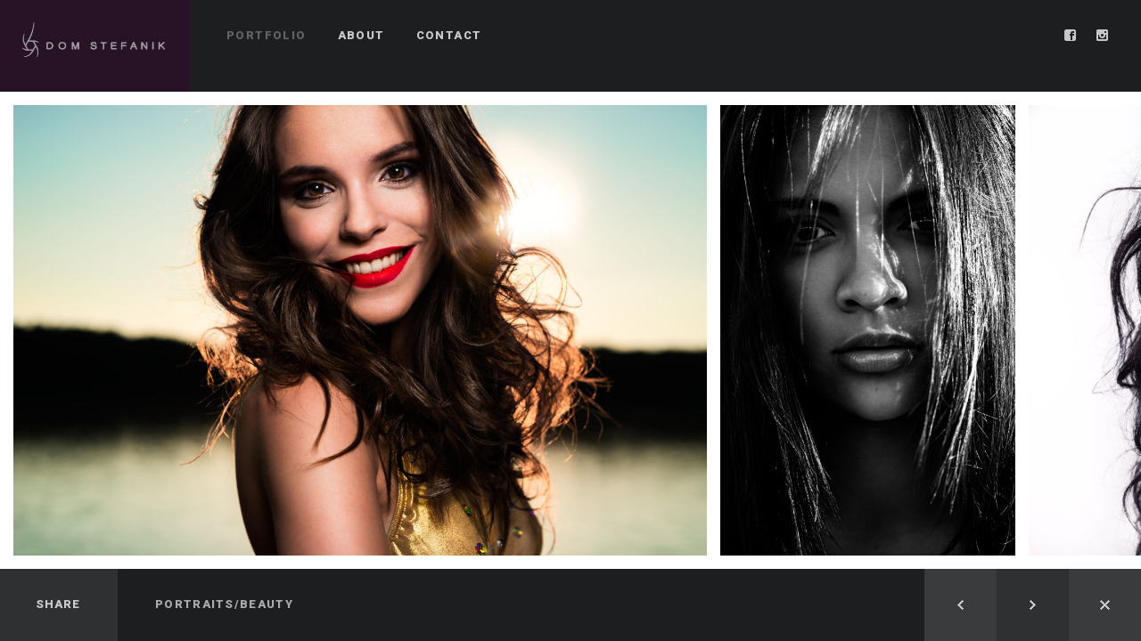

--- FILE ---
content_type: text/html; charset=UTF-8
request_url: http://www.domstefanik.com/portraits-beauty/
body_size: 26186
content:

<!DOCTYPE html>
<html lang="hu-HU" class="fullscreen">
<head>
    <meta http-equiv="Content-Type" content="text/html; charset=UTF-8">
    <meta name="viewport" content="width=device-width, initial-scale=1, maximum-scale=1">    <link rel="shortcut icon" href="http://www.domstefanik.com/wp-content/uploads/2016/05/32-2.png" type="image/x-icon">
    <link rel="apple-touch-icon" href="http://www.domstefanik.com/wp-content/uploads/2016/05/57.png">
    <link rel="apple-touch-icon" sizes="72x72" href="http://www.domstefanik.com/wp-content/uploads/2016/05/72.png">
    <link rel="apple-touch-icon" sizes="114x114" href="http://www.domstefanik.com/wp-content/uploads/2016/05/114.png">
    <title>Dom Stefanik Images &raquo; Portraits/Beauty</title>
    <link rel="pingback" href="http://www.domstefanik.com/xmlrpc.php">
    <script type="text/javascript">
        var gt3_ajaxurl = "http://www.domstefanik.com/wp-admin/admin-ajax.php";
    </script>
    <link rel="alternate" type="application/rss+xml" title="Dom Stefanik Images &raquo; hírcsatorna" href="http://www.domstefanik.com/feed/" />
<link rel="alternate" type="application/rss+xml" title="Dom Stefanik Images &raquo; hozzászólás hírcsatorna" href="http://www.domstefanik.com/comments/feed/" />
		<script type="text/javascript">
			window._wpemojiSettings = {"baseUrl":"https:\/\/s.w.org\/images\/core\/emoji\/72x72\/","ext":".png","source":{"concatemoji":"http:\/\/www.domstefanik.com\/wp-includes\/js\/wp-emoji-release.min.js?ver=6a9dafaf75850b45918ca9913d92de8a"}};
			!function(e,n,t){var a;function i(e){var t=n.createElement("canvas"),a=t.getContext&&t.getContext("2d"),i=String.fromCharCode;return!(!a||!a.fillText)&&(a.textBaseline="top",a.font="600 32px Arial","flag"===e?(a.fillText(i(55356,56806,55356,56826),0,0),3e3<t.toDataURL().length):"diversity"===e?(a.fillText(i(55356,57221),0,0),t=a.getImageData(16,16,1,1).data,a.fillText(i(55356,57221,55356,57343),0,0),(t=a.getImageData(16,16,1,1).data)[0],t[1],t[2],t[3],!0):("simple"===e?a.fillText(i(55357,56835),0,0):a.fillText(i(55356,57135),0,0),0!==a.getImageData(16,16,1,1).data[0]))}function o(e){var t=n.createElement("script");t.src=e,t.type="text/javascript",n.getElementsByTagName("head")[0].appendChild(t)}t.supports={simple:i("simple"),flag:i("flag"),unicode8:i("unicode8"),diversity:i("diversity")},t.DOMReady=!1,t.readyCallback=function(){t.DOMReady=!0},t.supports.simple&&t.supports.flag&&t.supports.unicode8&&t.supports.diversity||(a=function(){t.readyCallback()},n.addEventListener?(n.addEventListener("DOMContentLoaded",a,!1),e.addEventListener("load",a,!1)):(e.attachEvent("onload",a),n.attachEvent("onreadystatechange",function(){"complete"===n.readyState&&t.readyCallback()})),(a=t.source||{}).concatemoji?o(a.concatemoji):a.wpemoji&&a.twemoji&&(o(a.twemoji),o(a.wpemoji)))}(window,document,window._wpemojiSettings);
		</script>
		<style type="text/css">
img.wp-smiley,
img.emoji {
	display: inline !important;
	border: none !important;
	box-shadow: none !important;
	height: 1em !important;
	width: 1em !important;
	margin: 0 .07em !important;
	vertical-align: -0.1em !important;
	background: none !important;
	padding: 0 !important;
}
</style>
<link rel='stylesheet' id='contact-form-7-css'  href='http://www.domstefanik.com/wp-content/plugins/contact-form-7/includes/css/styles.css?ver=4.4.2' type='text/css' media='all' />
<link rel='stylesheet' id='gt3_default_style-css'  href='http://www.domstefanik.com/wp-content/themes/soho/style.css?ver=6a9dafaf75850b45918ca9913d92de8a' type='text/css' media='all' />
<link rel='stylesheet' id='gt3_theme-css'  href='http://www.domstefanik.com/wp-content/themes/soho/css/theme.css?ver=6a9dafaf75850b45918ca9913d92de8a' type='text/css' media='all' />
<link rel='stylesheet' id='gt3_responsive-css'  href='http://www.domstefanik.com/wp-content/themes/soho/css/responsive.css?ver=6a9dafaf75850b45918ca9913d92de8a' type='text/css' media='all' />
<link rel='stylesheet' id='gt3_custom-css'  href='http://www.domstefanik.com/wp-content/uploads/custom.css?ver=6a9dafaf75850b45918ca9913d92de8a' type='text/css' media='all' />
<link rel='stylesheet' id='AllFonts-css'  href='http://fonts.googleapis.com/css?family=Roboto%3A300%2C+400%7CRoboto%3A900%7CRoboto%3A300%2C+900&#038;ver=6a9dafaf75850b45918ca9913d92de8a' type='text/css' media='all' />
<script type='text/javascript' src='http://www.domstefanik.com/wp-includes/js/jquery/jquery.js?ver=1.11.3'></script>
<script type='text/javascript' src='http://www.domstefanik.com/wp-includes/js/jquery/jquery-migrate.min.js?ver=1.2.1'></script>
<script type='text/javascript' src='http://www.domstefanik.com/wp-content/plugins/wp-retina-2x/js/picturefill.min.js?ver=3.0.2'></script>
<link rel='https://api.w.org/' href='http://www.domstefanik.com/wp-json/' />
<link rel="EditURI" type="application/rsd+xml" title="RSD" href="http://www.domstefanik.com/xmlrpc.php?rsd" />
<link rel="wlwmanifest" type="application/wlwmanifest+xml" href="http://www.domstefanik.com/wp-includes/wlwmanifest.xml" /> 

<link rel="canonical" href="http://www.domstefanik.com/portraits-beauty/" />
<link rel='shortlink' href='http://www.domstefanik.com/?p=792' />
<link rel="alternate" type="application/json+oembed" href="http://www.domstefanik.com/wp-json/oembed/1.0/embed?url=http%3A%2F%2Fwww.domstefanik.com%2Fportraits-beauty%2F" />
<link rel="alternate" type="text/xml+oembed" href="http://www.domstefanik.com/wp-json/oembed/1.0/embed?url=http%3A%2F%2Fwww.domstefanik.com%2Fportraits-beauty%2F&#038;format=xml" />
<script type="text/javascript">
(function(url){
	if(/(?:Chrome\/26\.0\.1410\.63 Safari\/537\.31|WordfenceTestMonBot)/.test(navigator.userAgent)){ return; }
	var addEvent = function(evt, handler) {
		if (window.addEventListener) {
			document.addEventListener(evt, handler, false);
		} else if (window.attachEvent) {
			document.attachEvent('on' + evt, handler);
		}
	};
	var removeEvent = function(evt, handler) {
		if (window.removeEventListener) {
			document.removeEventListener(evt, handler, false);
		} else if (window.detachEvent) {
			document.detachEvent('on' + evt, handler);
		}
	};
	var evts = 'contextmenu dblclick drag dragend dragenter dragleave dragover dragstart drop keydown keypress keyup mousedown mousemove mouseout mouseover mouseup mousewheel scroll'.split(' ');
	var logHuman = function() {
		var wfscr = document.createElement('script');
		wfscr.type = 'text/javascript';
		wfscr.async = true;
		wfscr.src = url + '&r=' + Math.random();
		(document.getElementsByTagName('head')[0]||document.getElementsByTagName('body')[0]).appendChild(wfscr);
		for (var i = 0; i < evts.length; i++) {
			removeEvent(evts[i], logHuman);
		}
	};
	for (var i = 0; i < evts.length; i++) {
		addEvent(evts[i], logHuman);
	}
})('//www.domstefanik.com/?wordfence_logHuman=1&hid=B7C4867E1D635962636D30C2114F1121');
</script><script>var soho_var = true;</script></head>

<body class="page page-id-792 page-template page-template-page-gallery-ribbon page-template-page-gallery-ribbon-php page_with_custom_background_image">
	<div class="psevdo_header"></div>    <header class="main_header fixed_header">
        <div class="header_wrapper">
            <a href="http://www.domstefanik.com/" class="logo"><img src="http://www.domstefanik.com/wp-content/uploads/2016/05/main-6.png" alt=""  width="160" height="20" class="logo_def"><img src="http://www.domstefanik.com/wp-content/uploads/2016/05/main-8.png" alt="" width="160" height="20" class="logo_retina"></a>
            <nav>
                <div class="menu-main-page-container"><ul id="menu-main-page" class="menu"><li id="menu-item-789" class="menu-item menu-item-type-post_type menu-item-object-page current-menu-ancestor current-menu-parent current_page_parent current_page_ancestor menu-item-has-children menu-item-789 parent-menu-1"><a href="http://www.domstefanik.com/portfolio/"><span><i  class="menu-item menu-item-type-post_type menu-item-object-page current-menu-ancestor current-menu-parent current_page_parent current_page_ancestor menu-item-has-children menu-item-789 parent-menu-1"></i>Portfolio</span></a>
<ul class="sub-menu">
	<li id="menu-item-804" class="menu-item menu-item-type-post_type menu-item-object-page current-menu-item page_item page-item-792 current_page_item menu-item-804"><a href="http://www.domstefanik.com/portraits-beauty/"><span><i  class="menu-item menu-item-type-post_type menu-item-object-page current-menu-item page_item page-item-792 current_page_item menu-item-804"></i>Portraits/Beauty</span></a></li>
	<li id="menu-item-802" class="menu-item menu-item-type-post_type menu-item-object-page menu-item-802"><a href="http://www.domstefanik.com/fashion-editorial/"><span><i  class="menu-item menu-item-type-post_type menu-item-object-page menu-item-802"></i>Fashion/Editorial</span></a></li>
	<li id="menu-item-803" class="menu-item menu-item-type-post_type menu-item-object-page menu-item-803"><a href="http://www.domstefanik.com/glamour-nude/"><span><i  class="menu-item menu-item-type-post_type menu-item-object-page menu-item-803"></i>Glamour/Nude (NSFW)</span></a></li>
</ul>
</li>
<li id="menu-item-813" class="menu-item menu-item-type-post_type menu-item-object-page menu-item-813 parent-menu-2"><a href="http://www.domstefanik.com/about/"><span><i  class="menu-item menu-item-type-post_type menu-item-object-page menu-item-813 parent-menu-2"></i>About</span></a></li>
<li id="menu-item-814" class="menu-item menu-item-type-post_type menu-item-object-page menu-item-814 parent-menu-3"><a href="http://www.domstefanik.com/contact/"><span><i  class="menu-item menu-item-type-post_type menu-item-object-page menu-item-814 parent-menu-3"></i>Contact</span></a></li>
</ul></div>            </nav>
            
            <div class="socials">
                <ul class='socials_list'><li><a class='ico_social_facebook' target='_blank' href='http://facebook.com/domstefanikimages' title='Facebook'></a></li><li><a class='ico_social_instagram' target='_blank' href='http://instagram.com/domstefanik' title='Instagram'></a></li></ul>            </div>
            <div class="phone"></div>
            <!-- WPML Code Start -->
                        <!-- WPML Code End -->
            <div class="clear"></div>
		<div class="clear"></div>
        </div><!-- Header Wrapper -->        
	</header>
    <div class="fullscreen-gallery hided">
		           
				   
				   
				   
				   
				   
				   
				   
				   
				   
				   
				   
				   
				   
				   
				   
				   
				   
				   
				   
				   
				   
				   
				   
				   
				   
				   
				   
				   
				   
				   
				   
				   
				   
				   
				            
            <div class="ribbon_wrapper">
                <div class="ribbon_list_wrapper">
                    <ul class="ribbon_list">
                        <li data-count='1' data-title=' ' data-caption='' class='slide1'><div class='slide_wrapper'><img src='http://www.domstefanik.com/wp-content/uploads/2016/05/Sun-1400x910.jpg' alt=''/></div></li><li data-count='2' data-title=' ' data-caption='' class='slide2'><div class='slide_wrapper'><img src='http://www.domstefanik.com/wp-content/uploads/2016/05/YariBWCloseUp-1-596x910.jpg' alt=''/></div></li><li data-count='3' data-title=' ' data-caption='' class='slide3'><div class='slide_wrapper'><img src='http://www.domstefanik.com/wp-content/uploads/2016/05/DanitaNew-1363x910.jpg' alt=''/></div></li><li data-count='4' data-title=' ' data-caption='' class='slide4'><div class='slide_wrapper'><img src='http://www.domstefanik.com/wp-content/uploads/2016/05/MartinaSmile-607x910.jpg' alt=''/></div></li><li data-count='5' data-title=' ' data-caption='' class='slide5'><div class='slide_wrapper'><img src='http://www.domstefanik.com/wp-content/uploads/2016/05/PaulaWindowBW-548x910.jpg' alt=''/></div></li><li data-count='6' data-title=' ' data-caption='' class='slide6'><div class='slide_wrapper'><img src='http://www.domstefanik.com/wp-content/uploads/2016/05/ViviBeautyII-1409x910.jpg' alt=''/></div></li><li data-count='7' data-title=' ' data-caption='' class='slide7'><div class='slide_wrapper'><img src='http://www.domstefanik.com/wp-content/uploads/2016/05/DinaforSign-1363x910.jpg' alt=''/></div></li><li data-count='8' data-title=' ' data-caption='' class='slide8'><div class='slide_wrapper'><img src='http://www.domstefanik.com/wp-content/uploads/2016/05/Fragrance-611x910.jpg' alt=''/></div></li><li data-count='9' data-title=' ' data-caption='' class='slide9'><div class='slide_wrapper'><img src='http://www.domstefanik.com/wp-content/uploads/2016/05/Silvia-1363x910.jpg' alt=''/></div></li><li data-count='10' data-title=' ' data-caption='' class='slide10'><div class='slide_wrapper'><img src='http://www.domstefanik.com/wp-content/uploads/2016/05/Speedo-607x910.jpg' alt=''/></div></li><li data-count='11' data-title=' ' data-caption='' class='slide11'><div class='slide_wrapper'><img src='http://www.domstefanik.com/wp-content/uploads/2016/05/Lips-910x910.jpg' alt=''/></div></li><li data-count='12' data-title=' ' data-caption='' class='slide12'><div class='slide_wrapper'><img src='http://www.domstefanik.com/wp-content/uploads/2016/05/BettRed-568x910.jpg' alt=''/></div></li><li data-count='13' data-title=' ' data-caption='' class='slide13'><div class='slide_wrapper'><img src='http://www.domstefanik.com/wp-content/uploads/2016/05/Kitti-1485x910.jpg' alt=''/></div></li><li data-count='14' data-title=' ' data-caption='' class='slide14'><div class='slide_wrapper'><img src='http://www.domstefanik.com/wp-content/uploads/2016/05/Heat-607x910.jpg' alt=''/></div></li><li data-count='15' data-title=' ' data-caption='' class='slide15'><div class='slide_wrapper'><img src='http://www.domstefanik.com/wp-content/uploads/2016/05/Flamingo-1310x910.jpg' alt=''/></div></li><li data-count='16' data-title=' ' data-caption='' class='slide16'><div class='slide_wrapper'><img src='http://www.domstefanik.com/wp-content/uploads/2016/05/MelanieBeauty-1331x910.jpg' alt=''/></div></li><li data-count='17' data-title=' ' data-caption='' class='slide17'><div class='slide_wrapper'><img src='http://www.domstefanik.com/wp-content/uploads/2016/05/ViviBeautyI-579x910.jpg' alt=''/></div></li><li data-count='18' data-title=' ' data-caption='' class='slide18'><div class='slide_wrapper'><img src='http://www.domstefanik.com/wp-content/uploads/2016/05/DiounNa-1365x910.jpg' alt=''/></div></li><li data-count='19' data-title=' ' data-caption='' class='slide19'><div class='slide_wrapper'><img src='http://www.domstefanik.com/wp-content/uploads/2016/05/Crisp-1344x910.jpg' alt=''/></div></li><li data-count='20' data-title=' ' data-caption='' class='slide20'><div class='slide_wrapper'><img src='http://www.domstefanik.com/wp-content/uploads/2016/05/NayraCover-556x910.jpg' alt=''/></div></li><li data-count='21' data-title=' ' data-caption='' class='slide21'><div class='slide_wrapper'><img src='http://www.domstefanik.com/wp-content/uploads/2016/05/Bath-1363x910.jpg' alt=''/></div></li><li data-count='22' data-title=' ' data-caption='' class='slide22'><div class='slide_wrapper'><img src='http://www.domstefanik.com/wp-content/uploads/2016/05/BettBeauty-1337x910.jpg' alt=''/></div></li><li data-count='23' data-title=' ' data-caption='' class='slide23'><div class='slide_wrapper'><img src='http://www.domstefanik.com/wp-content/uploads/2016/05/Wind-1484x910.jpg' alt=''/></div></li><li data-count='24' data-title=' ' data-caption='' class='slide24'><div class='slide_wrapper'><img src='http://www.domstefanik.com/wp-content/uploads/2016/05/Bokeh-1363x910.jpg' alt=''/></div></li><li data-count='25' data-title=' ' data-caption='' class='slide25'><div class='slide_wrapper'><img src='http://www.domstefanik.com/wp-content/uploads/2016/05/BriBath-559x910.jpg' alt=''/></div></li><li data-count='26' data-title=' ' data-caption='' class='slide26'><div class='slide_wrapper'><img src='http://www.domstefanik.com/wp-content/uploads/2016/05/Barb-606x910.jpg' alt=''/></div></li><li data-count='27' data-title=' ' data-caption='' class='slide27'><div class='slide_wrapper'><img src='http://www.domstefanik.com/wp-content/uploads/2016/05/Implied-603x910.jpg' alt=''/></div></li><li data-count='28' data-title=' ' data-caption='' class='slide28'><div class='slide_wrapper'><img src='http://www.domstefanik.com/wp-content/uploads/2016/05/AdrianaWallI-1363x910.jpg' alt=''/></div></li><li data-count='29' data-title=' ' data-caption='' class='slide29'><div class='slide_wrapper'><img src='http://www.domstefanik.com/wp-content/uploads/2016/05/BarbRingI-581x910.jpg' alt=''/></div></li><li data-count='30' data-title=' ' data-caption='' class='slide30'><div class='slide_wrapper'><img src='http://www.domstefanik.com/wp-content/uploads/2016/05/DamaCactusI-1-593x910.jpg' alt=''/></div></li><li data-count='31' data-title=' ' data-caption='' class='slide31'><div class='slide_wrapper'><img src='http://www.domstefanik.com/wp-content/uploads/2016/05/Noruega-1-1363x910.jpg' alt=''/></div></li><li data-count='32' data-title=' ' data-caption='' class='slide32'><div class='slide_wrapper'><img src='http://www.domstefanik.com/wp-content/uploads/2016/05/VeraaVI-607x910.jpg' alt=''/></div></li><li data-count='33' data-title=' ' data-caption='' class='slide33'><div class='slide_wrapper'><img src='http://www.domstefanik.com/wp-content/uploads/2016/05/BarbSun-1394x910.jpg' alt=''/></div></li><li data-count='34' data-title=' ' data-caption='' class='slide34'><div class='slide_wrapper'><img src='http://www.domstefanik.com/wp-content/uploads/2016/05/Hat-1-1363x910.jpg' alt=''/></div></li><li data-count='35' data-title=' ' data-caption='' class='slide35'><div class='slide_wrapper'><img src='http://www.domstefanik.com/wp-content/uploads/2016/05/MartinaCloseUp-1170x910.jpg' alt=''/></div></li>                    </ul>
                </div>
            </div>
            <div class="fs_controls slider_info">
                <div class="share_block">
                    <a href="javascript:void(0)" class="share_toggle">Share</a>
                    <div class="share_box">
                        <a target="_blank"
                           href="http://www.facebook.com/share.php?u=http://www.domstefanik.com/portraits-beauty/"
                           class="share_facebook"><i
                                class="stand_icon icon-facebook-square"></i></a>
                        <a target="_blank"
                           href="http://pinterest.com/pin/create/button/?url=http://www.domstefanik.com/portraits-beauty/&media=http://www.domstefanik.com/wp-content/uploads/2016/05/main-6.png"
                           class="share_pinterest"><i class="stand_icon icon-pinterest"></i></a>                                                            
                        <a target="_blank"
                           href="https://twitter.com/intent/tweet?text=Portraits/Beauty&amp;url=http://www.domstefanik.com/portraits-beauty/"
                           class="share_tweet"><i class="stand_icon icon-twitter"></i></a>
                        <a target="_blank"
                           href="https://plus.google.com/share?url=http://www.domstefanik.com/portraits-beauty/"
                           class="share_gplus"><i class="icon-google-plus-square"></i></a>
                    </div>
                </div>
                <div class="title_wrapper"><h1 class="fs_title">Portraits/Beauty<span class="slide_title"></span></h1><span class="fs_descr"></span></div>
                <div class="fs_controls_append ribbon_panel">
	                <a href="javascript:void(0)" class="btn_prev fs_slider_prev"></a>
                    <a href="javascript:void(0)" class="btn_next fs_slider_next"></a>
                    <a href="javascript:history.back()" class="fs_close"></a>
                </div>
            </div>
            <!-- .fullscreen_content_wrapper -->            
   	</div>
    <script>
		var demension = 0;
		jQuery(document).ready(function($){
			jQuery('.custom_bg').remove();
			jQuery('.btn_prev').click(function(){
				prev_slide();
			});
			jQuery('.btn_next').click(function(){
				next_slide();
			});
			if (window_w > 760 && window_w < 1025) {
				jQuery('.ribbon_list img').on("swipeleft",function(){
					next_slide();
				});
				jQuery('.ribbon_list img').on("swiperight",function(){
					prev_slide();
				});
				jQuery('#ribbon_swipe').on("swipeleft",function(){
					next_slide();
				});
				jQuery('#ribbon_swipe').on("swiperight",function(){
					prev_slide();
				});
			}
			
			jQuery(document.documentElement).keyup(function (event) {
				if ((event.keyCode == 37) || (event.keyCode == 40)) {
					prev_slide();
				} else if ((event.keyCode == 39) || (event.keyCode == 38)) {
					next_slide();
				}
			});

			jQuery('.share_toggle').click(function(){
				jQuery('.share_block').toggleClass('show_share');
			});			
			
			jQuery('.slide1').addClass('currentStep');
			jQuery('.slide_title').text(jQuery('.currentStep').attr('data-title'));
			jQuery('.slider_caption').text(jQuery('.currentStep').attr('data-title'));			
			ribbon_setup();			
			setTimeout("ribbon_setup()",700);			
		});	
		jQuery(window).resize(function($){
			ribbon_setup();
			setTimeout("ribbon_setup()",500);
			setTimeout("ribbon_setup()",1000);			
		});	
		jQuery(window).load(function($){
			ribbon_setup();
			setTimeout("ribbon_setup()",350);
			setTimeout("ribbon_setup()",700);
		});	
		
		function ribbon_setup() {	
			if (window_w > 760) {
				setHeight = window_h - header.height() - 15;
				setHeight2 = window_h - header.height() - jQuery('.slider_info').height() - 30;
				jQuery('.fs_grid_gallery').height(window_h - 1).width(window_w);

				jQuery('.currentStep').removeClass('currentStep');
				jQuery('.slide1').addClass('currentStep');
				jQuery('.num_current').text('1');
				
				jQuery('.num_all').text(jQuery('.ribbon_list li').size());
				jQuery('.ribbon_wrapper').height(setHeight2).css('top', header.height()+15);
				jQuery('.ribbon_list .slide_wrapper').height(setHeight2);
				jQuery('.ribbon_list').height(setHeight2).width(15).css({'left' : 0});
				jQuery('.slider_caption').text(jQuery('.currentStep').attr('data-title'));
				jQuery('.ribbon_list').find('li').each(function(){
					jQuery('.ribbon_list').width(jQuery('.ribbon_list').width()+jQuery(this).width());
					jQuery(this).attr('data-offset',jQuery(this).offset().left);
					jQuery(this).width(jQuery(this).find('img').width()+parseInt(jQuery(this).find('.slide_wrapper').css('margin-left')));
				});
				max_step = -1*(jQuery('.ribbon_list').width()-window_w);
			} else {
				jQuery('.ribbon_list').css('padding-top', jQuery('.slider_info').height());
			}
		}
		function prev_slide() {
			current_slide = parseInt(jQuery('.currentStep').attr('data-count'));
			current_slide--;
			if (current_slide < 1) {
				current_slide = jQuery('.ribbon_list').find('li').size();
			}
			jQuery('.currentStep').removeClass('currentStep');
			jQuery('.num_current').text(current_slide);
			jQuery('.slide'+current_slide).addClass('currentStep');
			jQuery('.slider_caption').text(jQuery('.currentStep').attr('data-title'));
			if (-1*jQuery('.slide'+current_slide).attr('data-offset') > max_step) {
				jQuery('.ribbon_list').css('left', -1*jQuery('.slide'+current_slide).attr('data-offset')+demension);
			} else {
				jQuery('.ribbon_list').css('left', max_step-demension);
			}
			jQuery('.slide_title').text(jQuery('.currentStep').attr('data-title'));
		}
		function next_slide() {			
			current_slide = parseInt(jQuery('.currentStep').attr('data-count'));
			current_slide++;
			if (current_slide > jQuery('.ribbon_list').find('li').size()) {
				current_slide = 1
			}
			jQuery('.currentStep').removeClass('currentStep');
			jQuery('.num_current').text(current_slide);
			jQuery('.slide'+current_slide).addClass('currentStep');
			//jQuery('.slider_caption').text(jQuery('.currentStep').attr('data-title'));
			if (-1*jQuery('.slide'+current_slide).attr('data-offset') > max_step) {
				jQuery('.ribbon_list').css('left', -1*jQuery('.slide'+current_slide).attr('data-offset')+demension);
			} else {
				jQuery('.ribbon_list').css('left', max_step-demension);
			}
			jQuery('.slide_title').text(jQuery('.currentStep').attr('data-title'));
		}
    </script>			
	<div class="custom_bg img_bg" style="background-image: url('http://www.domstefanik.com/wp-content/uploads/2016/05/GaraLips2-3.jpg'); background-color:#;"></div><script type='text/javascript' src='http://www.domstefanik.com/wp-content/themes/soho/js/chart.js?ver=6a9dafaf75850b45918ca9913d92de8a'></script>
<script type='text/javascript' src='http://www.domstefanik.com/wp-content/plugins/contact-form-7/includes/js/jquery.form.min.js?ver=3.51.0-2014.06.20'></script>
<script type='text/javascript'>
/* <![CDATA[ */
var _wpcf7 = {"loaderUrl":"http:\/\/www.domstefanik.com\/wp-content\/plugins\/contact-form-7\/images\/ajax-loader.gif","recaptchaEmpty":"Er\u0151s\u00edts\u00fck meg, hogy emberb\u0151l vagyunk.","sending":"K\u00fcld\u00e9s...."};
/* ]]> */
</script>
<script type='text/javascript' src='http://www.domstefanik.com/wp-content/plugins/contact-form-7/includes/js/scripts.js?ver=4.4.2'></script>
<script type='text/javascript' src='http://www.domstefanik.com/wp-content/themes/soho/js/jquery.mousewheel.js?ver=6a9dafaf75850b45918ca9913d92de8a'></script>
<script type='text/javascript' src='http://www.domstefanik.com/wp-content/themes/soho/js/theme.js?ver=6a9dafaf75850b45918ca9913d92de8a'></script>
<script type='text/javascript' src='http://www.domstefanik.com/wp-includes/js/wp-embed.min.js?ver=6a9dafaf75850b45918ca9913d92de8a'></script>
<script type='text/javascript' src='http://www.domstefanik.com/wp-content/themes/soho/js/jquery.prettyPhoto.js?ver=6a9dafaf75850b45918ca9913d92de8a'></script>
<script type='text/javascript' src='http://www.domstefanik.com/wp-content/themes/soho/js/jquery.cookie.js?ver=6a9dafaf75850b45918ca9913d92de8a'></script>
<script type='text/javascript' src='http://www.domstefanik.com/wp-content/themes/soho/js/jquery.event.swipe.js?ver=6a9dafaf75850b45918ca9913d92de8a'></script>
    
</body>
</html>

--- FILE ---
content_type: text/css
request_url: http://www.domstefanik.com/wp-content/themes/soho/style.css?ver=6a9dafaf75850b45918ca9913d92de8a
body_size: 555
content:
/*
Theme Name: SOHO
Theme URI: http://gt3themes.com/wordpress-themes/soho/
Author: mad_dog
Author URI: gt3themes.com
Description: GT3themes team presents absolutely fresh and clean WordPress Photo theme. SOHO was developed with attention to details, starting from minimal design to the huge number of custom templates and features. The theme was designed to focus users attention to the photos which the main aim of the photography site.
Version: 1.8
License: GNU General Public License version 3.0
License URI: http://www.gnu.org/licenses/gpl-3.0.html
*/

--- FILE ---
content_type: text/css
request_url: http://www.domstefanik.com/wp-content/uploads/custom.css?ver=6a9dafaf75850b45918ca9913d92de8a
body_size: 20675
content:
	/* SKIN COLORS */	body,	.preloader {		background:#ffffff;	}	* {		font-family:Roboto;			}		p, td, div,	input, textarea,	.no_bg a,	.widget_nav_menu ul li a,	.widget_archive ul li a,	.widget_pages ul li a,	.widget_categories ul li a,	.widget_recent_entries ul li a,	.widget_meta ul li a,	.widget_posts .post_title {		color:#7e7f81;		font-weight:400;		}	.shortcode_iconbox p {		color:#7e7f81!important;	}	h1, h2, h3, h4, h5, h6,	h1 span, h2 span, h3 span, h4 span, h5 span, h6 span,	h1 small, h2 small, h3 small, h4 small, h5 small, h6 small,	h1 a, h2 a, h3 a, h4 a, h5 a, h6 a,	.shortcode_iconbox a:hover .iconbox_title,	.pp_title {		color:#3f4041;	}	.iconbox_title {		color:#3f4041!important;	}	.logo {		background-color:#281226;	}	header.main_header {		background-color:#1d1e1f;	}	ul.mobile_menu a,	ul.mobile_menu a span,	.mobile_menu li.menu-item-has-children > a:after {		color:#c7cacc;		}	header.main_header ul.menu > li > a {		color:#c7cacc;		font-weight: 900;		font-size: 13pxpx;		line-height: 15pxpx;	}	.main_header nav ul.menu > li.current-menu-ancestor > a,	.main_header nav ul.menu > li.current-menu-item > a,	.main_header nav ul.menu > li.current-menu-parent > a,	ul.mobile_menu li.current-menu-ancestor > a,	ul.mobile_menu li.current-menu-item > a,	ul.mobile_menu li.current-menu-parent > a,	ul.mobile_menu li.current-menu-ancestor > a span,	ul.mobile_menu li.current-menu-item > a span,	ul.mobile_menu li.current-menu-parent > a span,	.mobile_menu li.current-menu-parent.menu-item-has-children > a:after,	.mobile_menu li.current-menu-item.menu-item-has-children > a:after,	.mobile_menu li.current-menu-ancestor.menu-item-has-children > a:after {		color:#616364;	}	.main_header nav ul.sub-menu,	.main_header nav ul.sub-menu li ul.sub-menu li ul.sub-menu {		background-color:#2e3032;	}	.main_header nav ul.sub-menu li ul.sub-menu {		background-color:#1d1e1f;	}	.main_header nav ul.sub-menu li > a,	.main_header nav ul.sub-menu li ul.sub-menu li ul.sub-menu li > a {		color:#c8c9cc;		font-size: 13pxpx;		line-height: 15pxpx;			}	.main_header nav ul.sub-menu li ul.sub-menu li > a {		color:#a1a2a4;	}	.main_header nav ul.sub-menu li > a:before,	.main_header nav ul.sub-menu li ul.sub-menu li ul.sub-menu li > a:before {		background-color:#45484a;	}	.main_header nav ul.sub-menu li ul.sub-menu li > a:before {		background-color:#45484a;	}	footer.main_footer {		background-color:#1d1e1f;	}	.phone,	.copyright,	.back404 a,	.back404 a:hover {		color:#c7cacc;	}	.left-sidebar-block,	.right-sidebar-block {		border-color:#e4e7e9;	}	/*Fonts Families and Sizes*/	p, td, div,	input {		font-family:Roboto;		font-weight:400;	}	.fs_descr {		font-family:Roboto!important;	}	a:hover {		color:#7e7f81;		font-weight:400;	}	.main_header nav ul.menu li a,	.main_header nav ul.menu li span,	ul.mobile_menu li a,	ul.mobile_menu li span,	.filter_toggler {		font-family: Roboto;		font-size: 13px;		line-height: 15px;	}		p, td, div,	blockquote p,	input,		input[type="text"],	input[type="email"],	input[type="password"],	textarea {		font-size:14px;		line-height:22px;	}	.main_header nav ul.menu > li > a,	ul.mobile_menu > li > a {		font-size:13px;		line-height: 15px;	}	.main_header nav ul.menu > li > a:before,	ul.mobile_menu > li > a:before {		line-height: 15px;	}	h1, h2, h3, h4, h5, h6,	h1 span, h2 span, h3 span, h4 span, h5 span, h6 span,	h1 small, h2 small, h3 small, h4 small, h5 small, h6 small,	h1 a, h2 a, h3 a, h4 a, h5 a, h6 a {		font-family: Roboto;		-moz-osx-font-smoothing:grayscale;		-webkit-font-smoothing:antialiased;		padding:0;	}	blockquote.shortcode_blockquote.type3:before,	blockquote.shortcode_blockquote.type4:before,	blockquote.shortcode_blockquote.type5:before,		.shortcode_tab_item_title,	input[type="button"], 	input[type="reset"], 	input[type="submit"],	.search404.search_form .search_button {		font-family: Roboto;		-moz-osx-font-smoothing:grayscale;		-webkit-font-smoothing:antialiased;	}	.dropcap,	.easyPieChart,	.easyPieChart span,	.shortcode_button,	.shortcode_button:hover,	.load_more_works,	.load_more_works:hover,	.share_toggle,	.share_toggle:hover,	.countdown-amount,	.countdown-period,	.notify_shortcode input[type="submit"] {		font-family: Roboto;		font-weight:900;		-moz-osx-font-smoothing:grayscale;		-webkit-font-smoothing:antialiased;	}	.sidebar_header {		font-family:;	}		.box_date span,	.countdown-row .countdown-section:before,	.countdown-amount,	.countdown-period {		font-family: Roboto;		-moz-osx-font-smoothing:grayscale;		-webkit-font-smoothing:antialiased;			}	a.shortcode_button,	.chart.easyPieChart,	.chart.easyPieChart span,	input[type="button"],	input[type="reset"],	input[type="submit"],	.search404 .search_button {		font-family: Roboto;				-moz-osx-font-smoothing:grayscale;		-webkit-font-smoothing:antialiased;			}	h1, h2, h3, h4, h5, h6,	h1 span, h2 span, h3 span, h4 span, h5 span, h6 span,	h1 a, h2 a, h3 a, h4 a, h5 a, h6 a,	h1 a:hover, h2 a:hover, h3 a:hover, h4 a:hover, h5 a:hover, h6 a:hover {		font-weight:900;		-moz-osx-font-smoothing:grayscale;		-webkit-font-smoothing:antialiased;			}	input[type="button"], 	input[type="reset"], 	input[type="submit"],	.search404 .search_button {		font-weight:900;		-moz-osx-font-smoothing:grayscale;		-webkit-font-smoothing:antialiased;			}		input[type="button"],	input[type="reset"],	input[type="submit"] {		-moz-osx-font-smoothing:grayscale;		-webkit-font-smoothing:antialiased; 			}	h1, h1 span, h1 a, h3.promo_title {		font-size:22px;		line-height:24px;	}	h2, h2 span, h2 a {		font-size:20px;		line-height:22px;	}	h3, h3 span, h3 a {		font-size:18px;		line-height:20px;	}	h4, h4 span, h4 a, 	h3.comment-reply-title,	h3.comment-reply-title a {		font-size:16px;		line-height:18px;	}	h5, h5 span, h5 a {		font-size:14px;		line-height:16px;	}	h6, h6 span, h6 a,	.comment_info h6:after {		font-size:14px;		line-height:16px;	}	/* CSS HERE */	::selection {background:#291226;}	::-moz-selection {background:#291226;}	.main_header nav ul.sub-menu li.current-menu-item > a,	.main_header nav ul.sub-menu li.current-menu-parent > a,	.main_header nav ul.sub-menu li.current-menu-ancestor > a,	.main_header nav ul.sub-menu li.current_page_item > a{		color:#f5232d!important;	}	.main_header nav ul li:hover > a,	.main_header nav ul.sub-menu li.current-menu-item:hover > a,	.main_header nav ul.sub-menu li.current-menu-parent:hover > a,	.main_header nav ul.sub-menu li.current-menu-ancestor:hover > a,	.main_header nav ul.sub-menu li.current_page_item:hover > a{		color:#f5232d!important;	}			a,	blockquote.shortcode_blockquote.type5:before,	.dropcap.type2,	.dropcap.type5,	.widget_nav_menu ul li a:hover,	.widget_archive ul li a:hover,	.widget_pages ul li a:hover,	.widget_categories ul li a:hover,	.widget_recent_entries ul li a:hover,	.widget_meta ul li a:hover,	.widget_posts .post_title:hover,	.shortcode_iconbox a:hover .iconbox_title,	.shortcode_iconbox a:hover .iconbox_body,	.shortcode_iconbox a:hover .iconbox_body p,	.shortcode_iconbox a:hover .ico i,	.featured_items_title h5 a:hover,	.optionset li a:hover,	.portfolio_dscr_top h3 a:hover,	.portfolio_block h5 a:hover,	.blogpost_title a:hover,	input[type="text"]:focus,	input[type="email"]:focus,	input[type="password"]:focus,	textarea:focus,	.author_name a:hover,	.header_filter .optionset li.selected a,	.filter_toggler:hover,	ol li:before,	ul li:before,	.count_title,	.count_title h1,	.no_bg a:hover,	.pp_title span {			color:#291226;	}	input[type="text"]:focus::-webkit-input-placeholder,	input[type="email"]:focus::-webkit-input-placeholder,	input[type="password"]:focus::-webkit-input-placeholder,	textarea:focus::-webkit-input-placeholder {		color:#291226;		-webkit-font-smoothing: antialiased;	}		input[type="text"]:focus::-moz-placeholder,	input[type="email"]:focus::-moz-placeholder,	input[type="password"]:focus::-moz-placeholder,	textarea:focus::-moz-placeholder {		color:#291226;		opacity: 1;		-moz-osx-font-smoothing: grayscale;	}		input[type="text"]:focus:-ms-input-placeholder {		color:#291226;	}	input[type="email"]:focus:-ms-input-placeholder {		color:#291226;	}	input[type="password"]:focus:-ms-input-placeholder {		color:#291226;	}		textarea:focus:-ms-input-placeholder {		color:#291226;	}		.widget_posts .post_title:hover,	.shortcode_iconbox a:hover .ico i,	.module_team .team_title a:hover,	.price_item.most_popular .item_cost_wrapper h3,	.price_item.most_popular .item_cost_wrapper h5,	.wrapper404 h1 span,	.optionset li.selected a,	.bc_title a:hover,	.widget_nav_menu ul li a:hover,	.widget_archive ul li a:hover,	.widget_pages ul li a:hover,	.widget_categories ul li a:hover,	.widget_recent_entries ul li a:hover,	.widget_meta ul li a:hover,	.widget_posts .post_title:hover {		color:#291226;	}	.featured_item_footer .gallery_likes:hover span,	.featured_item_footer .gallery_likes:hover i,	.featured_item_footer .morelink:hover,	.module_team a.teamlink:hover,	.preview_likes,	.preview_likes i {		color:#291226!important;	}	.highlighted_colored,	.shortcode_button.btn_type5,	.box_date .box_month,	.preloader:after,	.price_item .price_item_btn a:hover,	.shortcode_button.btn_type1:hover,	.title:before,	#reply-title:before,	.postcomment:before,	.featured_items_title h5:before,	.module_team h5:before,	.price_item.most_popular .price_item_title,	.search404 .search_button,	.portfolio_dscr_top h3:before,	.bc_likes:hover,	.pagerblock li a:hover,	input[type="button"],	input[type="reset"],	input[type="submit"],	.share_toggle:hover,	.notify_shortcode input[type="submit"],	.title_square h1:before,	.title_square h2:before,	.title_square h3:before,	.title_square h4:before,	.title_square h5:before,	.title_square h6:before,	.blogpost_user_meta h5:before {		background-color:#291226;	}	#mc_signup_submit:hover,	.pp_wrapper input[type="submit"]:hover,	.search_button:hover,	.blog_post_preview .blogpost_title:before {		background-color:#291226!important;	}	blockquote.shortcode_blockquote.type5 .blockquote_wrapper,	.widget_tag_cloud a:hover,	.fs_blog_top,	.simple-post-top,	.widget_search .search_form,	.module_cont hr.type3,	blockquote.shortcode_blockquote.type2,	.iconbox_wrapper .ico,	.promoblock_wrapper {		border-color:#291226;	}	.bc_likes:hover:after {		border-color: transparent transparent transparent #291226;	}		/* Woocommerce CSS */	nav.woocommerce-pagination ul.page-numbers li a:hover {		background:#291226;	}	.woocommerce select {		font-family:"Roboto";	}	.woocommerce_container ul.products li.product h3,	.woocommerce ul.products li.product h3,	.woocommerce-result-count {		color:#3f4041;	}		.woocommerce_container ul.products li.product h3:hover,	.woocommerce ul.products li.product h3:hover {		color: #291226 !important;	}	.woocommerce_container ul.products li.product h3:before,	.woocommerce ul.products li.product h3:before {		background:#291226;	}	.woocommerce .woocommerce_container ul.products li.product .product_meta .posted_in a:hover,	.woocommerce .woocommerce_container .upsells.products ul li.product .product_meta .posted_in a:hover,	.woocommerce ul.products li.product .product_meta .posted_in a:hover,	.woocommerce .upsells.products ul li.product .product_meta .posted_in a:hover,	.woocommerce_container ul.products li.product a.button:hover,	.woocommerce ul.products li.product a.button:hover {		color: #291226 !important;	}	.woo_wrap .widget_shopping_cart .total span,	.main_container .widget_shopping_cart .total span {color:#291226;	}	.woo_wrap ul.cart_list li a:hover, .woo_wrap ul.product_list_widget li a:hover,	.woocommerce ul.product_list_widget li a:hover {		color: #291226 !important;	}	.widget_product_categories a:hover,	.widget_product_categories li.current-cat a,	.widget_login .pagenav a:hover,	.woocommerce-page .widget_nav_menu ul li a:hover,	.widget_layered_nav li:hover, .widget_layered_nav li.chosen,	.widget_layered_nav li:hover a, .widget_layered_nav li.chosen a,	.woocommerce .widget_layered_nav ul li.chosen a,	.woocommerce-page .widget_layered_nav ul li.chosen a {		color:#291226 !important;	}		.woocommerce a.button,	.woocommerce button.button,	.woocommerce input.button,	.woocommerce #respond input#submit,	.woocommerce #content input.button,	.woocommerce a.edit,	.woocommerce #commentform #submit,	.woocommerce-page input.button,	.woocommerce .wrapper input[type="reset"],	.woocommerce .wrapper input[type="submit"] {		font-family: "Roboto";		-moz-osx-font-smoothing:grayscale;		-webkit-font-smoothing:antialiased;	}	.woocommerce #commentform #submit,	.woocommerce #respond input#submit,	.woocommerce form.login input.button,	.woocommerce form.lost_reset_password input.button,	.return-to-shop a.button,	#payment input.button,	.woocommerce p input.button,	.woocommerce p button.button,	.woocommerce a.button,	.woocommerce button.button,	.woocommerce input.button,	.woocommerce #content input.button,	.woocommerce a.edit,	.woocommerce-page input.button,	.woocommerce .wrapper input[type="reset"],	.woocommerce .wrapper input[type="submit"],	.woocommerce .checkout_coupon p input.button,	.woocommerce .checkout_coupon p button.button,	.woocommerce .woocommerce-shipping-calculator p button.button {		background:#291226 !important;	}		.woo_wrap .price_label span {color:#291226;	}	.woo_wrap .price_label span.to:before {		color:#291226;	}		.woocommerce-review-link:hover {color:#291226;	}	.woocommerce_container h1.product_title:before {		background:#291226;	}	.summary del,	.summary del .amount,	.woocommerce .summary .price span.from {		color:#3f4041 !important;	}	div.product .summary .amount,	div.product .summary ins,	div.product .summary ins .amount {		color:#291226;	}		.summary .product_meta span a:hover {color:#291226 !important;	}	.woocommerce_container ul.products li.product a.add_to_cart_button.loading,	.woocommerce ul.products li.product a.add_to_cart_button.loading {		color:#291226 !important;	}	.woocommerce div.product .woocommerce-tabs .panel,	.woocommerce #content div.product .woocommerce-tabs .panel,	.woocommerce div.product .woocommerce-tabs .panel p,	.woocommerce #content div.product .woocommerce-tabs .panel p,	.woocommerce .chosen-container .chosen-drop {		color:#7e7f81;	}	.woocommerce div.product .woocommerce-tabs .panel a:hover,	.woocommerce #content div.product .woocommerce-tabs .panel a:hover {		color:#7e7f81 !important;	}	.woocommerce div.product .woocommerce-tabs .panel h2,	.woocommerce #content div.product .woocommerce-tabs .panel h2,	.woocommerce .woocommerce-tabs #reviews #reply-title,	.woocommerce .chosen-container-single .chosen-search input[type="text"] {		color:#3f4041 !important;	}	.woocommerce-page .widget_shopping_cart .empty {		color:#7e7f81 !important;	}	.woocommerce-page .related.products h2:before,	.woocommerce-page .upsells.products h2:before,	.woocommerce-page .contentarea h2:before,	.woocommerce-page .contentarea h3:before,	.woocommerce header.title h2:before,	.woocommerce header.title h3:before {		background:#291226;	}	.woocommerce #payment div.payment_box,	.woocommerce .chzn-container-single .chzn-single,	.woocommerce .chosen-container-single .chosen-single {		color:#7e7f81 !important;	}	.woocommerce select,	.shop_table .product-name,	.shop_table .product-name a,	.shop_table .product-price .amount {		color:#7e7f81;	}	.shop_table .product-name a:hover,	.shop_table .product-subtotal .amount {		color:#291226;	}	mark {background:#291226;	}	.woocommerce-result-count,	.woocommerce .woocommerce_container ul.products li.product .product_meta .posted_in a,	.woocommerce .woocommerce_container .upsells.products ul li.product .product_meta .posted_in a,	.woocommerce ul.products li.product .product_meta .posted_in a,	.woocommerce .upsells.products ul li.product .product_meta .posted_in a,	.woocommerce .woocommerce_container ul.products li.product .price,	.woocommerce .woocommerce_container .upsells.products ul li.product .price,	.woocommerce ul.products li.product .price,	.woocommerce .upsells.products ul li.product .price,	.woocommerce .woocommerce_container ul.products li.product .price ins,	.woocommerce .woocommerce_container .upsells.products ul li.product .price ins,	.woocommerce ul.products li.product .price ins,	.woocommerce .upsells.products ul li.product .price ins,	.widget_product_tag_cloud a,	.woo_wrap ul.cart_list li a, .woo_wrap ul.product_list_widget li a,	.main_container ul.cart_list li a, .woo_wrap ul.product_list_widget li a,	.woocommerce ul.product_list_widget li a,	.woocommerce-page .widget_shopping_cart .empty,	.woo_wrap .widget_shopping_cart .total	.main_container .widget_shopping_cart .total,	.woocommerce ul.cart_list li dl dt,	.woocommerce ul.product_list_widget li dl dt,	.woocommerce ul.cart_list li dl dd,	.woocommerce ul.product_list_widget li dl dd,	.widget_product_categories a,	.widget_login .pagenav a,	.widget_product_categories a,	.widget_login .pagenav a,	.woo_wrap .price_label span.to:before,	.widget_price_filter .ui-slider .ui-slider-handle:before,	.woocommerce .woocommerce_message, .woocommerce .woocommerce_error, .woocommerce .woocommerce_info,	.woocommerce .woocommerce-message, .woocommerce .woocommerce-error, .woocommerce .woocommerce-info,	.woocommerce .quantity input.qty,	.woocommerce #content .quantity input.qty,	.summary .product_meta span a,	.summary .product_meta span.tagged_as a,	.woocommerce table.shop_attributes th,	.woocommerce table.shop_attributes td,	.woocommerce form .form-row input.input-text,	.woocommerce form .form-row textarea,	.woocommerce #coupon_code,	.woocommerce strong span.amount,	.woocommerce table.shop_table th,	.woocommerce table.shop_table td,	.order_table_item strong,	.woocommerce .order_details li strong,	.woocommerce-page .order_details li strong,	.woocommerce .cart_totals th,	.woocommerce .cart_totals th strong,	.woocommerce select,	.woo_wrap .quantity,	.woo_wrap .quantity .amount,	.main_container .quantity,	.main_container .quantity .amount,	.woo_wrap .widget_shopping_cart .total strong,	.main_container .widget_shopping_cart .total strong,	.widget_layered_nav li,	.widget_layered_nav li a,	.woocommerce .woocommerce_message a,	.woocommerce .woocommerce_error a,	.woocommerce .woocommerce_info a,	.woocommerce .woocommerce-message a,	.woocommerce .woocommerce-error a,	.woocommerce .woocommerce-info a,	.woocommerce-review-link,	.woocommerce table.shop_attributes th,	.woocommerce .lost_password,	.woocommerce .cart_totals tr th, .woocommerce .cart_totals tr td {		font-weight:400;	}	.woocommerce_container ul.products li.product a.button,	.woocommerce ul.products li.product a.button,	.variations td label,	.woocommerce .right-sidebar-block a.button,	.woocommerce .right-sidebar-block button.button,	.woocommerce .left-sidebar-block a.button,	.woocommerce .left-sidebar-block button.button,	.woocommerce-page .right-sidebar-block a.button,	.woocommerce-page .right-sidebar-block button.button,	.woocommerce-page .left-sidebar-block a.button,	.woocommerce-page .left-sidebar-block button.button,	.widget_shopping_cart a.button,	.woocommerce label.checkbox,	.calculated_shipping .order-total th,	.calculated_shipping .order-total td .amount,	.shop_table .product-name,	.shop_table .product-name a,	.shop_table .product-subtotal .amount,	.shop_table .product-price .amount,	.shop_table .product-name dl.variation dt,	.shop_table .product-name dl.variation dd,	.woocommerce .woocommerce-tabs #reviews #comments ol.commentlist li .comment-text .meta strong,	.woocommerce .woocommerce-tabs #reviews #comments ol.commentlist li .comment-text .meta time,	.woocommerce .shop_table.cart .actions .button,	.woocommerce table.shop_table tfoot td,	.woocommerce table.shop_table th,	.product-name strong,	.shipping-calculator-button {		font-weight:400 !important;	}	.woocommerce .cart-collaterals .order-total .amount {		color:#3f4041;	}	input[type="search"]:focus,	input[type="number"]:focus {			color:#291226;	}	input[type="search"]:focus::-webkit-input-placeholder,	input[type="number"]:focus::-webkit-input-placeholder {		color:#291226;		-webkit-font-smoothing: antialiased;	}	input[type="search"]:focus::-moz-placeholder,	input[type="number"]:focus::-moz-placeholder,	textarea:focus::-moz-placeholder {		color:#291226;		opacity: 1;		-moz-osx-font-smoothing: grayscale;	}	input[type="search"]:focus:-ms-input-placeholder {		color:#291226;	}		input[type="number"]:focus:-ms-input-placeholder {		color:#291226;	}	.woocommerce .order_details li strong,	.woocommerce-page .order_details li strong,	.woocommerce table.shop_table thead th {		color:#3f4041 !important;	}	#ship-to-different-address {		color:#7e7f81;	}		.select2-container .select2-choice,	.select2-container .select2-choice:hover,	.select2-container .select2-choice span,	.select2-container .select2-choice:hover span {		color:#7e7f81 !important;		font-weight:400 !important;	}	.header_cart_content a:hover {		color:#291226;	}